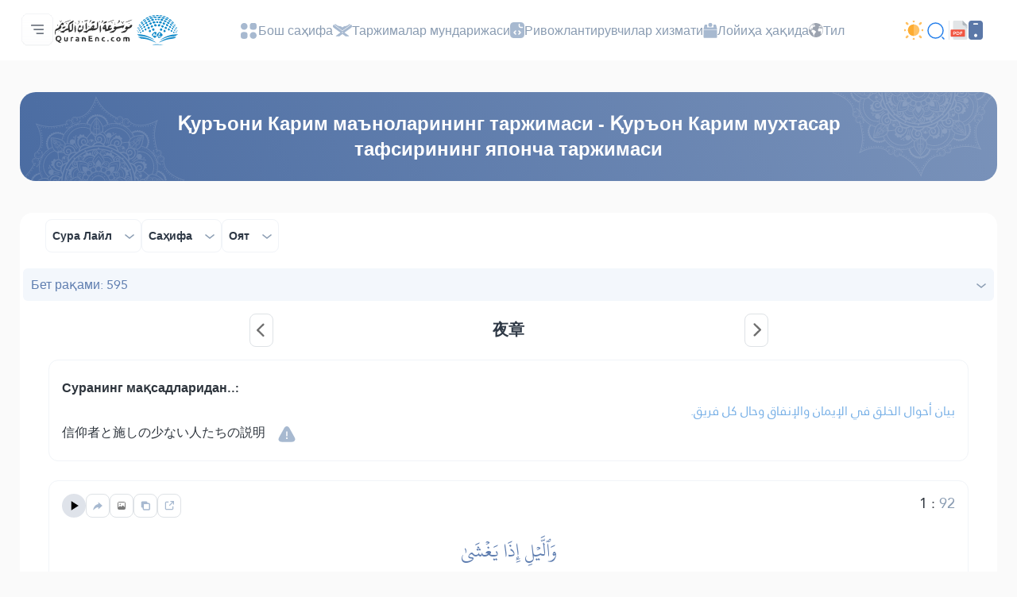

--- FILE ---
content_type: image/svg+xml
request_url: https://quranenc.com/assets_2/img/mobile-icon-gray.svg
body_size: -122
content:
<svg width="18" height="24" viewBox="0 0 18 24" fill="none" xmlns="http://www.w3.org/2000/svg">
<path d="M13.77 0H4.23C1.125 0 0 1.2 0 4.572V19.428C0 22.8 1.125 24 4.23 24H13.7587C16.875 24 18 22.8 18 19.428V4.572C18 1.2 16.875 0 13.77 0ZM9 20.76C7.92 20.76 7.03125 19.812 7.03125 18.66C7.03125 17.508 7.92 16.56 9 16.56C10.08 16.56 10.9688 17.508 10.9688 18.66C10.9688 19.812 10.08 20.76 9 20.76ZM11.25 5.1H6.75C6.28875 5.1 5.90625 4.692 5.90625 4.2C5.90625 3.708 6.28875 3.3 6.75 3.3H11.25C11.7113 3.3 12.0938 3.708 12.0938 4.2C12.0938 4.692 11.7113 5.1 11.25 5.1Z" fill="#9CA3AF"/>
</svg>


--- FILE ---
content_type: image/svg+xml
request_url: https://quranenc.com/assets_2/img/world.svg
body_size: 558
content:
<svg width="20" height="20" viewBox="0 0 20 20" fill="none" xmlns="http://www.w3.org/2000/svg">
<path d="M11.6884 8.61987H8.31098C8.25711 9.07335 8.22852 9.53753 8.22852 10.0001C8.22852 10.4626 8.25711 10.9268 8.31098 11.3803H11.6884C11.7423 10.9268 11.7709 10.4626 11.7709 10.0001C11.7709 9.53753 11.7423 9.07335 11.6884 8.61987Z" fill="white" fill-opacity="0.8"/>
<path d="M8.51367 12.552C8.62898 13.0524 8.77691 13.5222 8.95426 13.9397C9.39492 14.9769 9.84914 15.3124 10.0001 15.3124C10.151 15.3124 10.6052 14.9769 11.0459 13.9397C11.2232 13.5222 11.3711 13.0524 11.4864 12.552H8.51367Z" fill="white" fill-opacity="0.8"/>
<path d="M12.1246 5.60188C12.3622 6.16114 12.5512 6.78544 12.6879 7.44782H14.6583C14.0464 6.33548 13.0478 5.4647 11.8447 5.01782C11.9421 5.19751 12.0355 5.39235 12.1246 5.60188Z" fill="white" fill-opacity="0.8"/>
<path d="M12.9429 10.0001C12.9429 10.4653 12.9174 10.9276 12.8692 11.3803H15.1302C15.2487 10.94 15.3123 10.4773 15.3123 10.0001C15.3123 9.5228 15.2487 9.06019 15.1301 8.61987H12.8691C12.9174 9.07257 12.9429 9.53483 12.9429 10.0001Z" fill="white" fill-opacity="0.8"/>
<path d="M7.05695 10.0001C7.05695 9.53483 7.08246 9.07257 7.13066 8.61987H4.86969C4.75113 9.06019 4.6875 9.5228 4.6875 10.0001C4.6875 10.4773 4.75113 10.94 4.86973 11.3803H7.1307C7.08246 10.9276 7.05695 10.4653 7.05695 10.0001Z" fill="white" fill-opacity="0.8"/>
<path d="M11.4864 7.44793C11.3711 6.9475 11.2232 6.47773 11.0459 6.06027C10.6052 5.02305 10.151 4.6875 10 4.6875C9.8491 4.6875 9.39488 5.02305 8.95426 6.06027C8.77687 6.47777 8.62898 6.9475 8.51367 7.44793H11.4864Z" fill="white" fill-opacity="0.8"/>
<path d="M12.6879 12.552C12.5512 13.2144 12.3622 13.8387 12.1246 14.3979C12.0355 14.6075 11.9421 14.8023 11.8447 14.982C13.0478 14.5351 14.0464 13.6643 14.6583 12.552H12.6879Z" fill="white" fill-opacity="0.8"/>
<path d="M7.87551 14.3979C7.63789 13.8387 7.44887 13.2144 7.31223 12.552H5.3418C5.95367 13.6643 6.95227 14.5351 8.15535 14.982C8.05801 14.8023 7.96453 14.6075 7.87551 14.3979Z" fill="white" fill-opacity="0.8"/>
<path d="M7.31223 7.44782C7.44887 6.78544 7.63789 6.16114 7.87551 5.60188C7.96453 5.39235 8.05801 5.19751 8.15535 5.01782C6.95227 5.4647 5.95367 6.33548 5.3418 7.44782H7.31223Z" fill="white" fill-opacity="0.8"/>
<path d="M17.0711 2.92891C15.1823 1.0402 12.6711 0 10 0C7.32891 0 4.8177 1.0402 2.92891 2.92891C1.0402 4.8177 0 7.32891 0 10C0 12.6711 1.0402 15.1823 2.92891 17.0711C4.8177 18.9598 7.32891 20 10 20C12.6711 20 15.1823 18.9598 17.0711 17.0711C18.9598 15.1823 20 12.6711 20 10C20 7.32891 18.9598 4.8177 17.0711 2.92891ZM10 16.4844C6.42453 16.4844 3.51562 13.5755 3.51562 10C3.51562 6.42453 6.42453 3.51562 10 3.51562C13.5755 3.51562 16.4844 6.42453 16.4844 10C16.4844 13.5755 13.5755 16.4844 10 16.4844Z" fill="white" fill-opacity="0.8"/>
</svg>


--- FILE ---
content_type: image/svg+xml
request_url: https://quranenc.com/assets_2/img/send-white.svg
body_size: 132
content:
<svg width="16" height="15" viewBox="0 0 16 15" fill="none" xmlns="http://www.w3.org/2000/svg">
<path d="M5.76946 4.73945L9.33002 8.51961C9.37095 8.56307 9.39971 8.61655 9.41342 8.67466C9.42712 8.73277 9.42528 8.79347 9.40809 8.85064L7.95047 13.6858C7.8213 14.1344 7.20805 14.1892 7.00202 13.7703L0.96197 1.48919C0.9201 1.40417 0.902744 1.30917 0.91185 1.21484C0.920955 1.12051 0.956162 1.03058 1.01352 0.955141C1.07088 0.879701 1.14812 0.821733 1.23658 0.787738C1.32504 0.753744 1.42123 0.745068 1.51434 0.762683L14.9633 3.29932C15.422 3.38585 15.5327 3.99198 15.1354 4.23583L10.8655 6.93273C10.815 6.96474 10.7569 6.98288 10.6972 6.9853C10.6374 6.98773 10.5781 6.97436 10.5252 6.94654L5.93109 4.52575C5.90266 4.51106 5.86996 4.50688 5.83874 4.51393C5.80752 4.52097 5.77979 4.5388 5.76042 4.56428C5.74105 4.58975 5.73128 4.62124 5.73284 4.65321C5.73439 4.68517 5.74717 4.71557 5.76892 4.73904L5.76946 4.73945Z" fill="white"/>
</svg>
